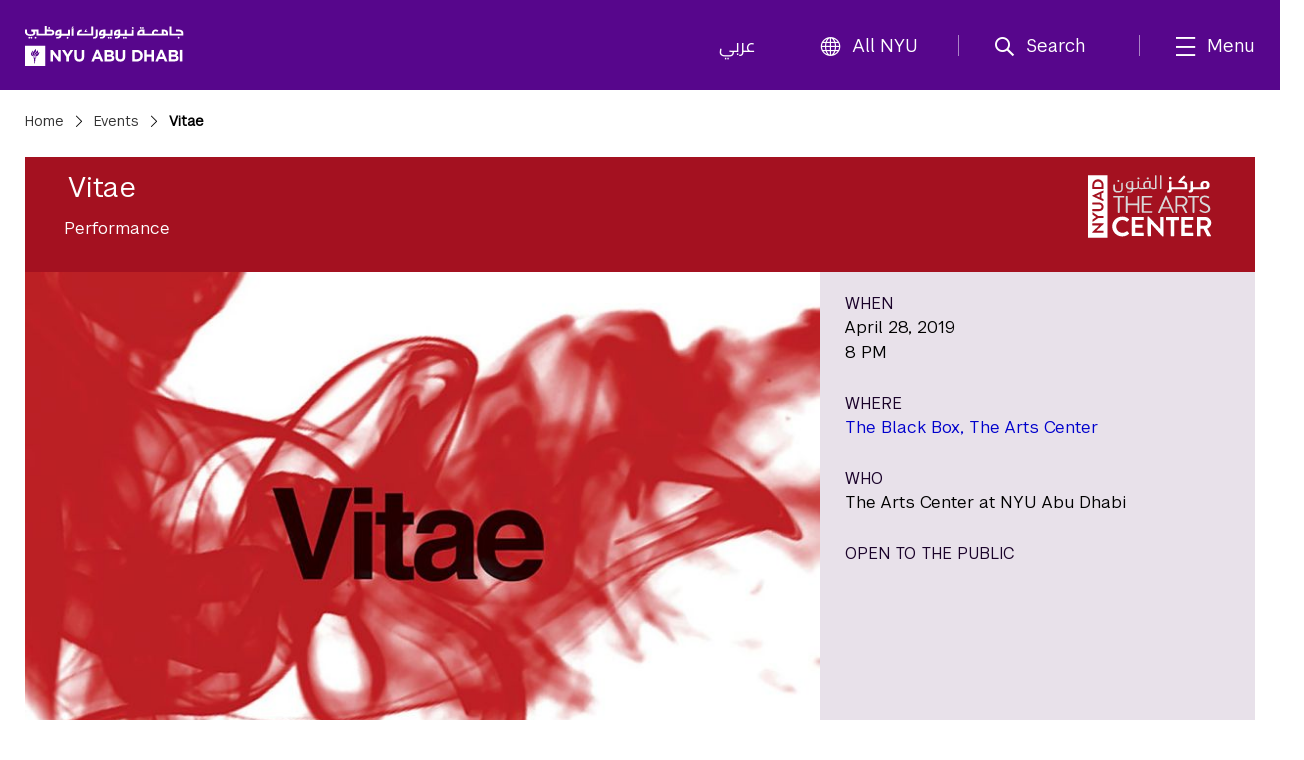

--- FILE ---
content_type: text/html;charset=utf-8
request_url: https://nyuad.nyu.edu/en/events/2019/april/vitae.html
body_size: 9312
content:

<!doctype html>
<html lang="en" dir="ltr" prefix="og: http://ogp.me/ns#">
    <head>
        	
	
	
	<meta charset="UTF-8"/>

	<meta http-equiv="X-UA-Compatible" content="IE=edge"/>
	<meta name="author" content="NYU Abu Dhabi"/>
	<meta name="robots" content="noodp"/>
	
	<meta name="theme-color" content="#3d0462"/>
	<meta name="msapplication-navbutton-color" content="#3d0462"/>
	<meta name="viewport" content="initial-scale=1.0, width=device-width"/>
	
	<meta name="google-site-verification" content="jj34qKKOOCMxYoaFfztIURnd3wQ5gsaQzNMwaMSvT8k"/>
	
	
	
		<title>
			Vitae - 
			NYU Abu Dhabi
			
		</title>
	

	
	
	
	
	
	
	<meta name="description" content="A choreographic debut, an original score, and ten committed dancers. Vitae is a student-led contemporary dance project."/>
	
	<meta property="product-image" content="https://nyuad.nyu.edu/en/events/2019/april/vitae/_jcr_content/eventdetail/image"/>
	
	<meta property="og:site_name" content="New York University Abu Dhabi"/>
	<meta property="og:title" content="Vitae"/>
	<meta property="og:type" content="website"/>
	<meta property="og:url" content="https://nyuad.nyu.edu/en/events/2019/april/vitae.html"/>
	<meta property="og:description" content="A choreographic debut, an original score, and ten committed dancers. Vitae is a student-led contemporary dance project."/>
	<meta property="og:image" content="https://nyuad.nyu.edu/en/events/2019/april/vitae/_jcr_content/eventdetail/image.img.jpg"/>
	
	

	<meta name="twitter:card" content="summary_large_image"/>
	<meta name="twitter:site" content="@nyuad"/>
	<meta name="twitter:title" content="Vitae"/>
	<meta name="twitter:description" content="A choreographic debut, an original score, and ten committed dancers. Vitae is a student-led contemporary dance project."/>
	<meta name="twitter:image" content="https://nyuad.nyu.edu/en/events/2019/april/vitae/_jcr_content/eventdetail/image.img.jpg"/>
	
	
	<link rel="icon" type="image/ico" href="/apps/nyuad/docroot/img/favicon.ico"/> 
	<link rel="shortcut icon" type="image/ico" href="/apps/nyuad/docroot/img/favicon.ico"/>
	<link rel="apple-touch-icon" type="image/png" href="/apps/nyuad/docroot/img/apple-touch-icon.png"/>
	<link rel="stylesheet" href="https://cdn.jsdelivr.net/npm/bootstrap-icons@1.11.0/font/bootstrap-icons.css" crossorigin="anonymous"/>
	
	
		
			<!-- Global site tag (gtag.js) - Google Analytics -->
			<script async src="https://www.googletagmanager.com/gtag/js?id=UA-11955921-1"></script>
		
		
		<script>
		  window.dataLayer = window.dataLayer || [];
		  function gtag(){dataLayer.push(arguments);}
		  gtag('js', new Date());
		  gtag('config', 'UA-11955921-1');
		</script>
	
	

	<!-- Start head scripts -->
	
	<!-- End head scripts -->

	<!-- Facebook Pixel Code -->
	<script>
	!function(f,b,e,v,n,t,s)
	{if(f.fbq)return;n=f.fbq=function(){n.callMethod?
	n.callMethod.apply(n,arguments):n.queue.push(arguments)};
	if(!f._fbq)f._fbq=n;n.push=n;n.loaded=!0;n.version='2.0';
	n.queue=[];t=b.createElement(e);t.async=!0;
	t.src=v;s=b.getElementsByTagName(e)[0];
	s.parentNode.insertBefore(t,s)}(window,document,'script',
	'https://connect.facebook.net/en_US/fbevents.js');
	 fbq('init', '796391027408408'); 
	fbq('track', 'PageView');
	</script>
	<noscript>
	 <img height="1" width="1" src="https://www.facebook.com/tr?id=796391027408408&ev=PageView&noscript=1"/>
	</noscript>
	<!-- End Facebook Pixel Code -->
        










<script src="https://code.jquery.com/jquery-3.7.1.min.js" integrity="sha256-/JqT3SQfawRcv/BIHPThkBvs0OEvtFFmqPF/lYI/Cxo=" crossorigin="anonymous"></script>

    
<script src="/etc/clientlibs/nyuad/dependencies.min.js"></script>




    
<link rel="stylesheet" href="/etc/clientlibs/nyuad/main-v2.min.eafe38e82b08745049c2cb19fa6fff34.css" type="text/css">




 
    </head>
    <body class="en " data-wcm-mode="DISABLED">
    	<!-- Google Tag Manager (noscript) -->
		<noscript><iframe src="https://www.googletagmanager.com/ns.html?id=GTM-54CSM8H" height="0" width="0" style="display:none;visibility:hidden"></iframe></noscript>
		<!-- End Google Tag Manager (noscript) -->
        <!-- Google Tag Manager (noscript) -->
		<noscript><iframe src="https://www.googletagmanager.com/ns.html?id=GTM-536D9N5K" height="0" width="0" style="display:none;visibility:hidden"></iframe></noscript>
		<!-- End Google Tag Manager (noscript) -->

    	
<div class="skiplinks container">
	<div class="skipLink-inner skipLink-left">
		<a class="skip-link sr-only sr-only-focusable" href="#global-menu-toggle"> Skip To All NYU Navigation</a>
		<a class="skip-link sr-only sr-only-focusable" href="#mainContent"> Skip To Main Content</a>
		<span class="hint">To open and close this bar, use <i class="os"><span class="mac">option</span><span class="pc">alt</span></i>+<i>/</i></span></div>
</div>
<header class="sticky-top home" id="header">
	




<!-- noindex -->
<!-- googleoff: index -->
<div class="container header-container">
	<a class="nyuad-logo" href="/en/" alt="New York University Abu Dhabi Home">
		<img src="/apps/nyuad/docroot/icons/nyuad-logo-white.svg" alt="New York University Abu Dhabi Home"/>
	</a>
	<div class="topnav-outter">
		<ul class="topnav-list topnav-list-left">
			<li class="list-inline-item topnav-item lang">
				<a class="nav-link" href="/ar/">عربي</a>
			</li>
			<li class="list-inline-item topnav-item global">
				<a class="nav-link" id="global-menu-toggle" href="javascript:void(0)" onclick="globalNavObject.toggleNavigation();" role="button">
					<i class="bi bi-globe"></i>All NYU
				</a>
			</li>
		</ul>
		<ul class="topnav-list topnav-list-right">
			<li class="list-inline-item topnav-item search">
				<a class="nav-link nav-search" href="#" aria-label="search" aria-expanded="false" aria-controls="search-box" role="button">
					<i class="iconfont icon-search"></i><span class="nav-label">Search</span>
				</a>
				<div id="search-box" tabindex="-1" aria-hidden="true">
					<form class="search" action="/en/search.html" role="search" aria-label="Search NYU Abu Dhabi">
						<label class="visually-hidden">()search</label>
						<input type="hidden" name="_charset_" value="UTF-8"/>
						<input class="form-control" type="text" name="query" aria-label="Search" autocomplete="off" placeholder="Search"/>
						<button type="submit" aria-label="Site Search">
							<i class="iconfont icon-search"></i>
						</button>
					</form>
					<a class="nav-link close-searchbox" href="#" aria-label="Close Search">
						<span class="bi bi-x-lg"></span>
						<span class="nav-label">Close</span>
					</a>
				</div>
			</li>
			<li class="list-inline-item topnav-item menu-hamburger">
				<button class="nav-link nav-mega" aria-expanded="false" aria-controls="mega-pane" aria-label="mega menu">
					<i class="iconfont icon-list"></i><span class="nav-label">Menu</span>
				</button>
			</li>
		</ul>
	</div>
</div>





<div class="container-component" id="mega-pane" aria-hidden="true" aria-expanded="false">
	<div class="container mega-inner">
		<div class="mega-header"><span></span>
		<button class="nav-link close-mega" aria-label="Close Mega Menu"> 
			<span class="bi bi-x-lg"></span>
			<span class="nav-label">Close</span></button>
		</div>
		<div class="mega-main">
			<ul class="nav-bar main-nav-list">
				
					<li class="nav-item nav-item-primary ">
							
									
							<button class="nav-link" aria-expanded="false" aria-controls="menuitem-child-0">
								<span>Academics</span>
								<span class="bi bi-chevron-right"></span>
							</button>
							<div class="child-nav-wrapper" id="menuitem-child-0" aria-hidden="true">
								<button class="nav-link back">
									<span class="bi bi-chevron-left"></span><span>Back</span>
								</button>
								<div class="child-nav-inner">
									<div class="nav-intro">
										<h3 class="intro-title"><a class="nav-link" href="/en/academics.html">Academics</a></h3>
										<p class="intro-desc"> Prepare to succeed in a truly global world.</p>
									</div>
									
										<ul class="child-nav-list">
											
												<li class="nav-item nav-item-child"> 
													<a class="nav-link" href="/en/academics/undergraduate.html" aria-label="Academics subnav Undergraduate">Undergraduate</a>
												</li>
											
												<li class="nav-item nav-item-child"> 
													<a class="nav-link" href="/en/academics/graduate-and-phd.html" aria-label="Academics subnav Graduate and PhD">Graduate and PhD</a>
												</li>
											
												<li class="nav-item nav-item-child"> 
													<a class="nav-link" href="/en/academics/divisions.html" aria-label="Academics subnav Divisions and Programs">Divisions and Programs</a>
												</li>
											
												<li class="nav-item nav-item-child"> 
													<a class="nav-link" href="/en/academics/community-programs.html" aria-label="Academics subnav Community Programs">Community Programs</a>
												</li>
											
												<li class="nav-item nav-item-child"> 
													<a class="nav-link" href="/en/academics/executive-education.html" aria-label="Academics subnav Executive Education">Executive Education</a>
												</li>
											
												<li class="nav-item nav-item-child"> 
													
												</li>
											
										</ul>
									
								</div>
							</div>
						
						
					</li>
				
					<li class="nav-item nav-item-primary ">
							
									
							<button class="nav-link" aria-expanded="false" aria-controls="menuitem-child-1">
								<span>Apply</span>
								<span class="bi bi-chevron-right"></span>
							</button>
							<div class="child-nav-wrapper" id="menuitem-child-1" aria-hidden="true">
								<button class="nav-link back">
									<span class="bi bi-chevron-left"></span><span>Back</span>
								</button>
								<div class="child-nav-inner">
									<div class="nav-intro">
										<h3 class="intro-title"><a class="nav-link" href="/en/apply.html">Apply</a></h3>
										<p class="intro-desc"> Join the best and the brightest students from more than 120 countries.</p>
									</div>
									
										<ul class="child-nav-list">
											
												<li class="nav-item nav-item-child"> 
													<a class="nav-link" href="/en/apply/undergraduate.html" aria-label="Apply subnav Undergraduate">Undergraduate</a>
												</li>
											
												<li class="nav-item nav-item-child"> 
													<a class="nav-link" href="/en/apply/graduate.html" aria-label="Apply subnav Graduate and PhD">Graduate and PhD</a>
												</li>
											
										</ul>
									
								</div>
							</div>
						
						
					</li>
				
					<li class="nav-item nav-item-primary ">
						
							<li class="nav-item nav-item-primary"></li>
							
						
						
					</li>
				
					<li class="nav-item nav-item-primary ">
							
									
							<button class="nav-link" aria-expanded="false" aria-controls="menuitem-child-3">
								<span>Campus Life</span>
								<span class="bi bi-chevron-right"></span>
							</button>
							<div class="child-nav-wrapper" id="menuitem-child-3" aria-hidden="true">
								<button class="nav-link back">
									<span class="bi bi-chevron-left"></span><span>Back</span>
								</button>
								<div class="child-nav-inner">
									<div class="nav-intro">
										<h3 class="intro-title"><a class="nav-link" href="/en/campus-life.html">Campus Life</a></h3>
										<p class="intro-desc"> Live in a community that feels like home, surrounded by peers from all over the world.</p>
									</div>
									
										<ul class="child-nav-list">
											
												<li class="nav-item nav-item-child"> 
													<a class="nav-link" href="/en/campus-life/housing-and-accommodation.html" aria-label="Campus Life subnav Housing and Accommodation">Housing and Accommodation</a>
												</li>
											
												<li class="nav-item nav-item-child"> 
													<a class="nav-link" href="/en/campus-life/campus-features-and-facilities.html" aria-label="Campus Life subnav Campus Features and Facilities">Campus Features and Facilities</a>
												</li>
											
												<li class="nav-item nav-item-child"> 
													<a class="nav-link" href="/en/campus-life/living-in-abu-dhabi.html" aria-label="Campus Life subnav Living in Abu Dhabi">Living in Abu Dhabi</a>
												</li>
											
												<li class="nav-item nav-item-child"> 
													<a class="nav-link" href="/en/campus-life/sports-athletics-and-fitness.html" aria-label="Campus Life subnav Sports, Athletics, and Fitness">Sports, Athletics, and Fitness</a>
												</li>
											
												<li class="nav-item nav-item-child"> 
													<a class="nav-link" href="/en/campus-life/undergraduate-life.html" aria-label="Campus Life subnav Undergraduate Life">Undergraduate Life</a>
												</li>
											
												<li class="nav-item nav-item-child"> 
													<a class="nav-link" href="/en/campus-life/graduate-life.html" aria-label="Campus Life subnav Graduate Life">Graduate Life</a>
												</li>
											
										</ul>
									
								</div>
							</div>
						
						
					</li>
				
					<li class="nav-item nav-item-primary ">
							
									
							<button class="nav-link" aria-expanded="false" aria-controls="menuitem-child-4">
								<span>Research</span>
								<span class="bi bi-chevron-right"></span>
							</button>
							<div class="child-nav-wrapper" id="menuitem-child-4" aria-hidden="true">
								<button class="nav-link back">
									<span class="bi bi-chevron-left"></span><span>Back</span>
								</button>
								<div class="child-nav-inner">
									<div class="nav-intro">
										<h3 class="intro-title"><a class="nav-link" href="/en/research.html">Research</a></h3>
										<p class="intro-desc"> The NYUAD community is conducting research on the vanguard of almost every field.</p>
									</div>
									
										<ul class="child-nav-list">
											
												<li class="nav-item nav-item-child"> 
													<a class="nav-link" href="/en/research/research-institute-centers.html" aria-label="Research subnav Research Institute Centers">Research Institute Centers</a>
												</li>
											
												<li class="nav-item nav-item-child"> 
													<a class="nav-link" href="/en/research/faculty-labs-and-projects.html" aria-label="Research subnav Faculty Labs and Projects">Faculty Labs and Projects</a>
												</li>
											
												<li class="nav-item nav-item-child"> 
													<a class="nav-link" href="/en/research/research-translation-and-entrepreneurship.html" aria-label="Research subnav Research Translation and Entrepreneurship">Research Translation and Entrepreneurship</a>
												</li>
											
												<li class="nav-item nav-item-child"> 
													<a class="nav-link" href="/en/research/impact.html" aria-label="Research subnav Impact">Impact</a>
												</li>
											
												<li class="nav-item nav-item-child"> 
													<a class="nav-link" href="/en/research/facilities-and-support.html" aria-label="Research subnav Facilities and Support">Facilities and Support</a>
												</li>
											
												<li class="nav-item nav-item-child"> 
													<a class="nav-link" href="/en/research/faculty.html" aria-label="Research subnav Faculty Profiles">Faculty Profiles</a>
												</li>
											
												<li class="nav-item nav-item-child"> 
													<a class="nav-link" href="/en/research/researchers.html" aria-label="Research subnav Researchers">Researchers</a>
												</li>
											
										</ul>
									
								</div>
							</div>
						
						
					</li>
				
					<li class="nav-item nav-item-primary ">
							
									
							<button class="nav-link" aria-expanded="false" aria-controls="menuitem-child-5">
								<span>Public Programs</span>
								<span class="bi bi-chevron-right"></span>
							</button>
							<div class="child-nav-wrapper" id="menuitem-child-5" aria-hidden="true">
								<button class="nav-link back">
									<span class="bi bi-chevron-left"></span><span>Back</span>
								</button>
								<div class="child-nav-inner">
									<div class="nav-intro">
										<h3 class="intro-title"><a class="nav-link" href="/en/public-programs.html">Public Programs</a></h3>
										<p class="intro-desc"> Discover shows, art exhibitions, and talks at NYU Abu Dhabi.</p>
									</div>
									
										<ul class="child-nav-list">
											
												<li class="nav-item nav-item-child"> 
													<a class="nav-link" href="/en/public-programs/the-arts-center.html" aria-label="Public Programs subnav The Arts Center">The Arts Center</a>
												</li>
											
												<li class="nav-item nav-item-child"> 
													<a class="nav-link" href="/en/public-programs/the-institute.html" aria-label="Public Programs subnav The Institute">The Institute</a>
												</li>
											
												<li class="nav-item nav-item-child"> 
													<a class="nav-link" href="/en/public-programs/the-art-gallery.html" aria-label="Public Programs subnav The Art Gallery">The Art Gallery</a>
												</li>
											
												<li class="nav-item nav-item-child"> 
													<a class="nav-link" href="/en/public-programs/all-events.html" aria-label="Public Programs subnav All Events">All Events</a>
												</li>
											
										</ul>
									
								</div>
							</div>
						
						
					</li>
				
					<li class="nav-item nav-item-primary ">
							
									
							<button class="nav-link" aria-expanded="false" aria-controls="menuitem-child-6">
								<span>About</span>
								<span class="bi bi-chevron-right"></span>
							</button>
							<div class="child-nav-wrapper" id="menuitem-child-6" aria-hidden="true">
								<button class="nav-link back">
									<span class="bi bi-chevron-left"></span><span>Back</span>
								</button>
								<div class="child-nav-inner">
									<div class="nav-intro">
										<h3 class="intro-title"><a class="nav-link" href="/en/about.html">About</a></h3>
										<p class="intro-desc"> Exceptional education. World class research. Community-driven.</p>
									</div>
									
										<ul class="child-nav-list">
											
												<li class="nav-item nav-item-child"> 
													<a class="nav-link" href="/en/about/vision-and-mission.html" aria-label="About subnav Vision and Mission">Vision and Mission</a>
												</li>
											
												<li class="nav-item nav-item-child"> 
													<a class="nav-link" href="/en/about/leadership-and-people.html" aria-label="About subnav Leadership and People">Leadership and People</a>
												</li>
											
												<li class="nav-item nav-item-child"> 
													<a class="nav-link" href="/en/about/facts-and-figures.html" aria-label="About subnav Facts and Figures">Facts and Figures</a>
												</li>
											
												<li class="nav-item nav-item-child"> 
													<a class="nav-link" href="/en/about/the-nyuad-campus.html" aria-label="About subnav The NYU Abu Dhabi Campus">The NYU Abu Dhabi Campus</a>
												</li>
											
												<li class="nav-item nav-item-child"> 
													<a class="nav-link" href="/en/about/administration-and-governance.html" aria-label="About subnav Administration and Governance">Administration and Governance</a>
												</li>
											
												<li class="nav-item nav-item-child"> 
													<a class="nav-link" href="/en/about/sustainability-and-stewardship.html" aria-label="About subnav Sustainability and Stewardship">Sustainability and Stewardship</a>
												</li>
											
												<li class="nav-item nav-item-child"> 
													<a class="nav-link" href="/en/about/strategic-philanthropy-initiative.html" aria-label="About subnav Strategic Philanthropy Initiative">Strategic Philanthropy Initiative</a>
												</li>
											
												<li class="nav-item nav-item-child"> 
													<a class="nav-link" href="/en/about/community-engagement.html" aria-label="About subnav Community Engagement">Community Engagement</a>
												</li>
											
										</ul>
									
								</div>
							</div>
						
						
					</li>
				
					<li class="nav-item nav-item-primary ">
						
							<li class="nav-item nav-item-primary"></li>
							
						
						
					</li>
				
			</ul>
		</div>
		<div class="mega-footer">
			<ul class="nav-bar d-flex">
				<li class="nav-item"><strong> Quick Links<i class="bi bi-chevron-right"></i></strong></li>
				
					<li class="nav-item"><a class="nav-link" href="/en/faculty.html">Faculty</a></li>
				
					<li class="nav-item"><a class="nav-link" href="/en/current-students.html">Current Students</a></li>
				
					<li class="nav-item"><a class="nav-link" href="/en/alumni.html">Alumni</a></li>
				
				
					<li class="nav-item"><a class="nav-link" href="/en/library.html">Library</a></li>
				
					<li class="nav-item"><a class="nav-link" href="/en/events.html">Events</a></li>
				
					<li class="nav-item"><a class="nav-link" href="/en/news.html">News</a></li>
				
					<li class="nav-item"><a class="nav-link" href="/en/news/press-room.html">Press Room</a></li>
				
					<li class="nav-item"><a class="nav-link" href="/en/about/careers.html">Careers</a></li>
				
					<li class="nav-item"><a class="nav-link" href="/en/about/contact-and-location.html">Contact</a></li>
				
			</ul>
			<!-- <ul class="nav-bar d-flex">
				<sly data-sly-test=",,,,," data-sly-list.itemlist=",,,,,">
					<li class="nav-item"><a class="nav-link" href="#" aria-label="topnav-"></a></li>
				</sly>
			</ul> -->
		</div>
	</div>
</div>
<!-- endnoindex -->
<!-- googleon: index -->


	<div id="globalNav"></div>
</header>
    	<main class="container events full" id="mainContent"> 
	<header class="page">
		
    <nav class="breadcrumbs" aria-label="Breadcrumbs">
	    <!--googleoff: snippet--><h2 class="visuallyhidden" aria-hidden="true">Breadcrumbs</h2><!--googleon: snippet-->
	    <ol>
	        
	        	
	        		 <li><a href="/en/">Home</a></li>
	        	
	           
	        
	        	
	        		 <li><a href="/en/events.html">Events</a></li>
	        	
	           
	        
	        	
	           
	        		 <li>Vitae</li>
	        	
	        
	    </ol>
    </nav>

	</header>
		<div class="page">
			<div class="event-container">
				


	
	
	
	<article class="event-highlights" itemscope itemtype="http://schema.org/Event" data-skipto-id="newsArticle">
		<div class="event-header arts-center">
			<h1 itemprop="name">Vitae</h1>
			<p itemprop="eventType">Performance</p>
		</div>
		
		<!--  Main image  -->
		<div class="highlight-img-wrapper">
			<!-- has image -->
			
				
					
	
		<div class="responsive-img " data-src="/content/nyuad/en/home/events/2019/april/vitae/jcr:content/eventdetail/image" data-alt="Vitae" aria-hidden="true">
			<!-- need to default to specific width here and add selectors -->
			<noscript>
				<img src="/content/nyuad/en/home/events/2019/april/vitae/_jcr_content/eventdetail/image.img.jpg" alt="Vitae"/>
			</noscript>
			<img src="[data-uri]" data-lastmodified="1552924797131" alt="Vitae" title="Vitae" class="replace"/>
			
		</div>
	

				
				
			
		</div>
		<!-- Video -->
		
	
		<div class="details">
		   	<p>
                <span class="small-title">WHEN</span>
				<meta itemprop="startDate" content="2019-04-28T20:00+04:00[Asia/Dubai]"/>
				
                <span>April 28, 2019</span>
                <br/>
                <span>8 PM</span>
                
					<span class="small-title">WHERE</span>
					<span itemprop="location" itemscope itemtype="http://schema.org/Place">

						<meta itemprop="name" content="The Black Box, The Arts Center"/>

						
							<meta itemprop="hasMap" content="https&amp;#58;//goo.gl/maps/xWBwoaELMKcc4NZ78"/>
							<a href="https&#58;//goo.gl/maps/xWBwoaELMKcc4NZ78" target="_blank">The Black Box, The Arts Center</a>
						
						
					</span>
				
				
                <span class="small-title">WHO</span>
                <span>The Arts Center at NYU Abu Dhabi</span>
                <span class="small-title">Open to the Public</span>
                
                
                
            </p>
			<div>




    
    
    <div class="button">

	<div class="button-container">
		
			<a role="button" class="generic-button  " href="https://www.nyuad-artscenter.org/en_US/events/2019/vitae/" target="_blank">Ticket Information</a>
		
		
	</div>
</div>


</div>
		</div>
	</article>
	<div>




</div>
	
	<div class="column-control">
		<div class="grid-8">
			<p><b>A choreographic debut, an original score, and ten committed dancers.</b></p>
<p>Created through a collaborative process that mirrors that of a dance company, <i>Vitae</i> is an exploration of beginnings and endings; mapped onto itself, the piece represents the mental process of an aspiring artist. Split into three chapters; moving through a journey of birth and exploration, before descending into chaos.</p>
<p><b>About the Choreographer</b></p>
<p>Kevin Ke is a Junior studying Theater and Economics at NYU Abu Dhabi, with a vested interest in dance. He has been involved in promoting dance on campus since 2016. In 2017 he led the student dance organization, Attitude Dance Society and is currently the chair for Body Voices; a student-led organization that aims to blend dance theory with dance practice. Having choreographed and participated in several casual dance pieces throughout his education, <i>Vitae</i> represents his first semi-professional piece of work.</p>

			
			
			
			<div>




    
    
    <div class="richtext text parbase">

  
<div class="rte">
	<p class="cq-text-placeholder-ipe" data-emptytext="Rich Text Editor"></p>
</div></div>


</div>
			
			<!--  Related Links -->
			
			
			<!--  Principals -->
			
			
			<!-- Collaborator -->
			
			
			<!--  For manually added companion events -->
			<div class="column-control">
				<div class="grid-8">




</div>
			</div>
			
			<!-- Companion -->
			
			
			<div class="social">
				<div class="sharethis-inline-share-buttons"></div>
			</div>
			
		</div>
		<div class="grid-4">




</div>
	</div>

	
			</div>
			<!--  Include mailing list container -->
			<div class="column-control">
				<div class="grid-12">
					<div>

	            <div class="maillist-container">
                <div class="maillist-innercontainer">
                    <div class="maillist-description">
                        <h2>Join our events mailing lists</h2>
                        <p>Always be the first to know about what's going on in our community. Sign up for one of our newsletters and receive information on a wide variety of events such as exhibition, lectures, films, art performances, discussions and conferences. </p>
                    </div>
                </div>
                <div class="maillist-innercontainer">
                    <div class="maillist-logo-container">
                        <span class="mail-list-item"><img src="/content/dam/nyuad/logo/mailing-list/art-center-logo-white-bg.png" alt="Join The Arts Center events mailing list"></span>
                        <span class="mail-list-item"><a target="_blank" href="/en/institute-events/nyuad-institute-event-mailing-list.html"><img src="/content/dam/nyuad/logo/mailing-list/nyuad-institute-white-bg.png" alt="Join The Institute events mailing list"></a></span>
                        <span class="mail-list-item"><img src="/content/dam/nyuad/logo/mailing-list/nyuad-art-gallery-logo-white-bg.png" alt="Join The Art Gallery events mailing list"></span>
                        <span class="mail-list-item"><img src="/content/dam/nyuad/logo/mailing-list/startAD-logo-white-bg.png" alt="Join The StartAD events mailing list"></span>
                    </div>
                </div>
            </div>
</div>
				</div>
			</div>
		</div>

</main>



        

	<footer id="footer">
		<div class="footer-top">
			<div class="container footer-wrapper">
				<!-- Events column (column 2) -->
				
				<!-- Innovation column (column 3) -->
				
				<!-- Social Media column -->
				<div class="footer-col footer-social">
					<h6>Let&#39;s Connect</h6>
					<ul class="footer-nav-list list-unstyled">
						
							<li class="nav-item">
								
									<a class="nav-link d-inline-block1 nav-link-social" href="https://twitter.com/nyuabudhabi" aria-label="Link to NYUAD Twitter" target="_blank">
										<i class="bi bi-twitter-x"></i>
									</a>
								
								
							</li>
						
							<li class="nav-item">
								
									<a class="nav-link d-inline-block1 nav-link-social" href="https://www.facebook.com/nyuad/" aria-label="Link to NYUAD Facebook" target="_blank">
										<i class="bi bi-facebook"></i>
									</a>
								
								
							</li>
						
							<li class="nav-item">
								
									<a class="nav-link d-inline-block1 nav-link-social" href="https://www.youtube.com/channel/UCnQtHHDBUVyOZrES9EmUI9A" aria-label="Link to NYUAD YouTube" target="_blank">
										<i class="bi bi-youtube"></i>
									</a>
								
								
							</li>
						
							<li class="nav-item">
								
									<a class="nav-link d-inline-block1 nav-link-social" href="https://www.instagram.com/nyuabudhabi" aria-label="Link to NYUAD Instagram" target="_blank">
										<i class="bi bi-instagram"></i>
									</a>
								
								
							</li>
						
							<li class="nav-item">
								
									<a class="nav-link d-inline-block1 nav-link-social" href="https://www.linkedin.com/school/new-york-university-abu-dhabi/" aria-label="Link to NYUAD LinkedIn" target="_blank">
										<i class="bi bi-linkedin"></i>
									</a>
								
								
							</li>
						
					</ul>
				</div>
				<!-- Copyright column (column 4)   -->
				
					<div class="footer-col footer-bottom">
						<h6>© 2025 New York University Abu Dhabi</h6>
						<ul class="footer-nav-list list-unstyled">
							
								<li class="nav-item"><a class="nav-link" href="https://www.nyu.edu/footer/copyright-and-fair-use/digital-privacy-statement.html" target="_self">Digital Privacy Statement</a></li>
							
								<li class="nav-item"><a class="nav-link" href="/en/about/contact-and-location/feedback.html" target="_self">General Feedback</a></li>
							
								<li class="nav-item"><a class="nav-link" href="https://www.nyu.edu/footer/accessibility.html" target="_self">Accessibility</a></li>
							
						</ul>
						
					</div>
				
			</div>
		</div>
		<!-- <div class="footer-bottom bg-black ">
			<div class="container footer-bottom-wrapper pt-4 pb-5">
				<div class="footer-content">
					<div class="footer-bottom-menu ">
						<div class="highlighted-item text-light fs-5 fw-medium mb-2">
							<a href="/nyu/en.html">New York University</a>
						</div>
						<div class="footer-text row  text-secondary" style="--bs-secondary-rgb:184,184,184; font-size:.9rem;">
							<div class="footer-statement col-xs-12 col-lg-7 mb-2">
							
								Equal Opportunity and Non-Discrimination at NYU - New York University is committed to
								maintaining an
								environment that encourages and fosters respect for individual values and appropriate conduct
								among
								all persons. In all University spaces—physical and digital—programming, activities, and events
								are
								carried out in accordance with applicable law as well as University policy, which includes but
								is
								not limited to its <a class="text-secondary " 
									href="https://www.nyu.edu/about/policies-guidelines-compliance/equal-opportunity/harassment-and-discrimination.html">Non-Discrimination
									and <span style="white-space: nowrap;">Anti-Harassment Policy</span></a>.
							</div>
		
						</div>
					</div>
				</div>
			</div>
		</div> -->
		<button class="fixed-bottom" id="backToTop"><span class="bi bi-arrow-up-circle-fill"></span><span class="p3 txt visually-hidden">Back To Top</span>
		</button>
	</footer>



	<!-- Start head scripts -->
	
	<!-- End head scripts -->
	
<script type="text/javascript" src="//platform-api.sharethis.com/js/sharethis.js#property=594784fc860304001178c856&product=inline-share-buttons" async></script>

<!-- <sly data-sly-use.clientLib="/libs/granite/sightly/templates/clientlib.html" data-sly-call="" /> -->
<script src="/etc/clientlibs/nyuad/main-v2.min.js?v=20270127"></script>


<link rel="stylesheet" href="//globalnav.digicomm.nyu.edu/v2.8.0/global-nav.css"/>
<script src="https://globalnav.digicomm.nyu.edu/v2.8.0/global-nav.js"></script>
<script>
    document.addEventListener('DOMContentLoaded', function(event) {
        globalNavObject.init({
            logoPathDesktop: '',
            logoPathMobile: '',
            logoAlt: '',
            searchDomain: '',
            searchFormMethod: '',
            searchInputName: '',
            searchPlaceholder: '',
            searchEnabled: false,
            breakPoints: {
                desktop: 930,
                tablet: 690,
                phone: 290
            },
            isResponsive: true,
			el:"globalNav"
        });
    });
</script>
<!-- Galleria Plugin for Photo Gallery -->
<script type="text/javascript">
(function() {
	if ($('.galleria').length > 0) {
	    Galleria.loadTheme('/etc/clientlibs/nyuad/libs/galleria/themes/twelve/galleria.twelve.min.js');
	    Galleria.configure({
		    transition: 'fade',
		    imageCrop: true,
		    lightbox: true,
		    showCounter:true,
		    imageMargin:0,
		    lightboxFadeSpeed:800,
		    lightboxTransitionSpeed: 800,
		    showInfo:true,
		    thumbFit: true,
		    carousel:true
	    });
	    Galleria.run('.galleria');
	    $('.galleria').show();
	    
	    // Fixes issue with thumbnails disappearing when slider is clicked in fullscreen view
	    Galleria.ready(function() {
	    	this.bind('fullscreen_exit', function() {
  		   	if ($('div.galleria-thumbnails > div').length < 8) {
  		   			$('div.galleria-thumbnails').css({ 'left':0 });
  		   		}
 				});
				
				//set image to presentation in order to meet AA;
				$('.galleria-image img').attr('role','presentation');

				// galleria photo gallery focusable;
				$('.galleria-fullscreen, .galleria-play, .galleria-image-nav-right, .galleria-image-nav-left, .galleria-thumbnails .galleria-image').each(function(){
					$(this).attr('tabindex','0');
					$(this).append('<span class="visuallyhidden">gallery element</span>');
					$(this).attr('role','button');

				})

    	});
			
			Galleria.on('image', function(e) {
				//set slider image role to presentation when thumnail cliked;
				$('.galleria-image img').attr('role','presentation');
				
				if(!$('body').hasClass('ar')) return;
				//for arabic image flow from R -> L;
				$('.galleria-thumbnails-list').addClass('imageflowAdjust');
				var listW = $('.galleria-thumbnails-list').width();
				var thumbnailsW = $('.galleria-thumbnails').width();
				var leftVal = $('.galleria-thumbnails').position().left;
				var offsetW = thumbnailsW - listW;
				offsetW = ((-leftVal) == offsetW) ? offsetW : offsetW + leftVal;
				if(-leftVal != offsetW){	
					 $('.galleria-thumbnails').css({'left':'auto', 'right': offsetW+'px'});
				}
				
			});
		
		
			Galleria.on('lightbox_open',function(e){
//				$('.galleria-lightbox-box').attr('tabinddex','0');
				if($('.galleria-lightbox-close').attr('tabindex')=='0') return;
				$('.galleria-lightbox-close, .galleria-lightbox-prev, .galleria-lightbox-next').each(function(e){
					$(this).attr('tabindex','0');
					$(this).append('<span class="visuallyhidden">gallery element</span>');
					$(this).attr('role','button');
					
				})

			})

	    
	    // Fix to add title and description to lightbox view
	    Galleria.on('lightbox_image', function(e) {
			var data = this._data[this._lightbox.active];
			
		  	if (data.title && data.description) {
		  		this._lightbox.elems.title.innerHTML = "<strong>"+ data.title +"</strong>" + " - " + data.description;
		  	} else if (data.title) {
		  		this._lightbox.elems.title.innerHTML = "<strong>"+ data.title +"</strong>";
		  	} else if (data.description) {
		  		this._lightbox.elems.title.innerHTML = data.description;
		  	}
	    });
	}
}());
</script>

<script>
	!function(e,t,n,s,u,a){e.twq||(s=e.twq=function(){s.exe?s.exe.apply(s,arguments):s.queue.push(arguments);
	},s.version='1.1',s.queue=[],u=t.createElement(n),u.async=!0,u.src='//static.ads-twitter.com/uwt.js',
			a=t.getElementsByTagName(n)[0],a.parentNode.insertBefore(u,a))}(window,document,'script');
	// Insert Twitter Pixel ID and Standard Event data below
	twq('init','o4vzp');
	twq('track','PageView');
</script>
<script type="text/javascript">
	 window._linkedin_data_partner_ids = window._linkedin_data_partner_ids || []; window._linkedin_data_partner_ids.push("2912105"); window._linkedin_data_partner_ids.push("3536433");
</script>
<script type="text/javascript">
	 (function(){var s = document.getElementsByTagName("script")[0]; var b = document.createElement("script"); b.type = "text/javascript";b.async = true; b.src = "https://snap.licdn.com/li.lms-analytics/insight.min.js"; s.parentNode.insertBefore(b, s);})();
</script>
<noscript>
	<img height="1" width="1" style="display:none;" alt="" src="https://px.ads.linkedin.com/collect/?pid=2912105&fmt=gif"/>
	<img height="1" width="1" style="display:none;" alt="" src="https://px.ads.linkedin.com/collect/?pid=3536433&fmt=gif"/></noscript>
<script>
	!function(f,b,e,v,n,t,s)
	{if(f.fbq)return;n=f.fbq=function(){n.callMethod?
			n.callMethod.apply(n,arguments):n.queue.push(arguments)};
		if(!f._fbq)f._fbq=n;n.push=n;n.loaded=!0;n.version='2.0';
		n.queue=[];t=b.createElement(e);t.async=!0;
		t.src=v;s=b.getElementsByTagName(e)[0];
		s.parentNode.insertBefore(t,s)}(window, document,'script',
			'https://connect.facebook.net/en_US/fbevents.js');
	fbq('init', '683238525903646');
	fbq('track', 'PageView');
</script>
<noscript><img height="1" width="1" style="display:none" src="https://www.facebook.com/tr?id=683238525903646&ev=PageView&noscript=1"/></noscript> 
<script type="text/javascript">
	var wcmmode = false;
</script>

    </body>
</html>